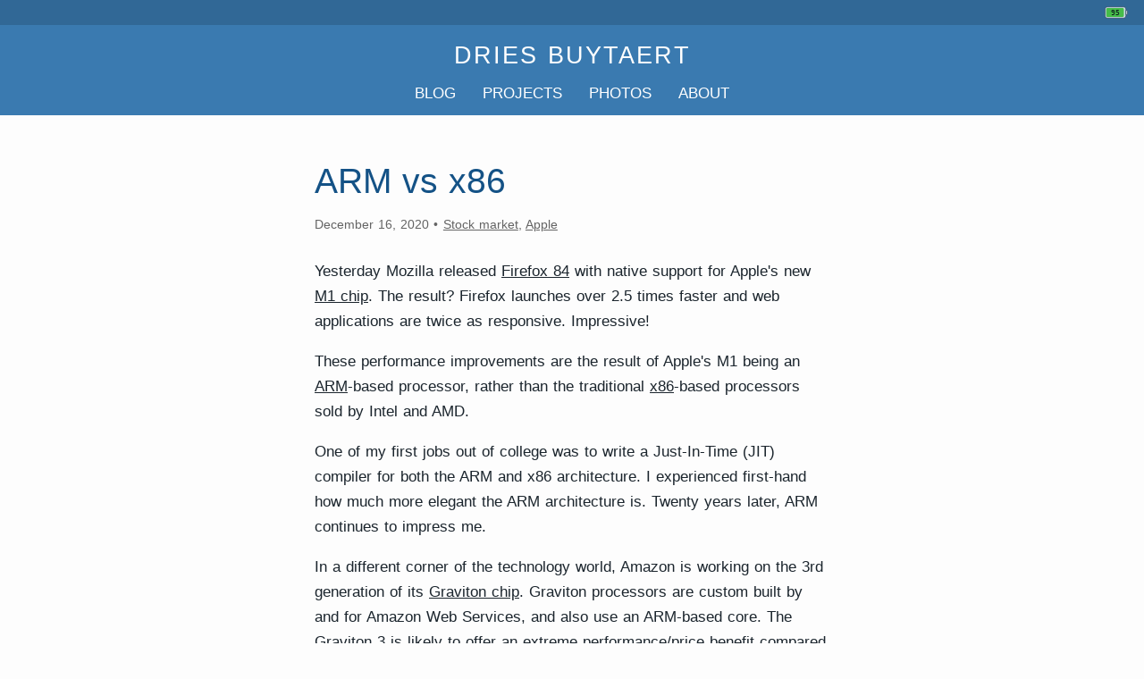

--- FILE ---
content_type: text/html; charset=UTF-8
request_url: https://dri.es/arm-vs-x86
body_size: 2920
content:
<!DOCTYPE html>
<html lang="en" dir="ltr">
<head>
  <meta charset="utf-8" />
<meta name="Generator" content="Drupal 11 (https://www.drupal.org)" />
<meta name="MobileOptimized" content="width" />
<meta name="HandheldFriendly" content="true" />
<meta name="viewport" content="width=device-width, initial-scale=1.0" />
<meta name="description" content="Dries is the Founder and Project Lead of Drupal and the Co-founder and Executive Chair of Acquia." />
<meta property="og:url" content="https://dri.es/arm-vs-x86" />
<meta property="og:type" content="website" />
<meta property="og:title" content="ARM vs x86" />
<meta property="og:locale" content="en_US" />
<meta property="og:description" content="Dries is the Founder and Project Lead of Drupal and the Co-founder and Executive Chair of Acquia." />
<meta property="article:author" content="Dries Buytaert" />
<meta property="twitter:card" content="summary_large_image" />
<meta property="twitter:creator" content="@Dries" />
<meta property="twitter:title" content="ARM vs x86" />
<meta property="twitter:description" content="Dries is the Founder and Project Lead of Drupal and the Co-founder and Executive Chair of Acquia." />
<link rel="alternate" type="text/markdown" href="/arm-vs-x86.md" />
<link rel="icon" href="/core/misc/favicon.ico" type="image/vnd.microsoft.icon" />
<link rel="canonical" href="https://dri.es/arm-vs-x86" />
<link rel="shortlink" href="https://dri.es/node/5101" />

  <meta name="google-site-verification" content="SWhJcgWZd0FvtdwGhOtp2IabehQ_uHXcvoV5kwzQaC8">
  <title>ARM vs x86 | Dries Buytaert</title>
  <link rel="alternate" type="application/rss+xml" title="Dries Buytaert's blog posts" href="https://dri.es/rss.xml">
  <link rel="alternate" type="application/rss+xml" title="Dries Buytaert's photos" href="https://dri.es/photos.xml">
  <link rel="me" href="mailto:dries@buytaert.net">

  <link rel="stylesheet" media="all" href="/sites/default/files/css/css_PZ_fEnCuRe_N0hepsAHcWDMfgywEjTT9RE5CBslk3Ro.css?delta=0&amp;language=en&amp;theme=dries&amp;include=eJxLKcpMLdZPAZG6icXFqSXFOsWVxSWpufpJicWpALW_C7k" />
<link rel="stylesheet" media="all" href="/sites/default/files/css/css_lQeiWdbW5VAT2KOzeNCzBdOghCx_13C4aTdrDu1anh0.css?delta=1&amp;language=en&amp;theme=dries&amp;include=eJxLKcpMLdZPAZG6icXFqSXFOsWVxSWpufpJicWpALW_C7k" />

  <link href="/themes/custom/dries/styles/print.css" rel="stylesheet" media="print">
  
</head>
<body>
  
    <div class="dialog-off-canvas-main-canvas" data-off-canvas-main-canvas>
    <header class="site-header">
  <div class="status-bar">
    <a href="/status" class="battery-link" title="Battery status" aria-label="Battery status">
      <span class="battery-header-container"></span>
    </a>
  </div>
  <h1>
    <a href="/" title="Homepage">Dries Buytaert</a>
  </h1>
  <nav class="menu" aria-label="Main navigation">
    <a href="/blog">Blog</a>
    <a href="/projects">Projects</a>
    <a href="/photos">Photos</a>
    <a href="/about">About</a>
  </nav>
</header>
<main>
   <div data-drupal-messages-fallback class="hidden"></div><script type="application/ld+json">
{
  "@context": "https://schema.org",
  "@type": "BlogPosting",
  "headline": "ARM vs x86",
  "author": {
    "@type": "Person",
    "name": "Dries Buytaert",
    "url": "https://dri.es/about"
  },
  "datePublished": "2020-12-16T05:41:32-05:00",
  "dateModified": "2025-12-13T11:28:17-05:00",
  "url": "https://dri.es/arm-vs-x86",
  "mainEntityOfPage": {
    "@type": "WebPage",
    "@id": "https://dri.es/arm-vs-x86"
  },
  "publisher": {
    "@type": "Organization",
    "name": "Dries Buytaert",
    "url": "https://dri.es",
    "logo": {
      "@type": "ImageObject",
      "contentUrl": "https://dri.es/themes/custom/dries/img/mugshot-dries.jpg",
      "width": "571",
      "height": "571"
    }
  }
}
</script>
<article class="h-entry">
  <header class="post-header">
    <h2 class="p-name"><a href="/arm-vs-x86" rel="bookmark" class="u-url">ARM vs x86</a></h2>
    <p class="meta">
      <time class="dt-published" datetime="2020-12-16T05:41:32-05:00">December 16, 2020</time><span class="dot-separator"></span><a href="/tag/stock-market" rel="tag" class="p-category">Stock market</a>, <a href="/tag/apple" rel="tag" class="p-category">Apple</a></p>
  </header>
  <div class="e-content">
    
            <p>Yesterday Mozilla released <a href="https://www.mozilla.org/en-US/firefox/84.0/releasenotes/">Firefox 84</a> with native support for Apple's new <a href="https://en.wikipedia.org/wiki/Apple_M1">M1 chip</a>. The result? Firefox launches over 2.5 times faster and web applications are twice as responsive. Impressive!</p>
<p>These performance improvements are the result of Apple's M1 being an <a href="https://en.wikipedia.org/wiki/ARM_architecture">ARM</a>-based processor, rather than the traditional <a href="https://en.wikipedia.org/wiki/X86">x86</a>-based processors sold by Intel and AMD.</p>
<p>One of my first jobs out of college was to write a Just-In-Time (JIT) compiler for both the ARM and x86 architecture. I experienced first-hand how much more elegant the ARM architecture is. Twenty years later, ARM continues to impress me.</p>
<p>In a different corner of the technology world, Amazon is working on the 3rd generation of its <a href="https://aws.amazon.com/ec2/graviton/">Graviton chip</a>. Graviton processors are custom built by and for Amazon Web Services, and also use an ARM-based core. The Graviton 3 is likely to offer an extreme performance/price benefit compared to any x86 alternative. The Graviton 2 is already 20% faster than x86 instances, so it wouldn't surprise me if the Graviton 3 is 40-80% faster. For many, that justifies the switching cost.</p>
<p>ARM started outclassing the x86 on the desktop <em>and</em> in the server room. End users are starting to notice. None of this bodes well for Intel or AMD. While the x86 still dominates the market, I just don't see how Intel can stop this trend. A few weeks ago, I sold all my Intel stock. Only time will tell if that was the right call, but I'd rather be safe than sorry.</p>

      
  </div>

  <p>— <span class="p-author">Dries Buytaert</span></p>
    <aside class="newsletter" aria-label="Newsletter signup">
    <p>Join 5,000+ readers. Two decades building Drupal and Acquia. Thoughts on Open Source, technology, and business.</p>
    <form action="https://buttondown.com/api/emails/embed-subscribe/dries-buytaert-blog" method="post" target="popupwindow" onsubmit="window.open('https://buttondown.com/api/emails/embed-subscribe/dries-buytaert-blog', 'popupwindow')">
      <input type="email" name="email" aria-label="Email address" placeholder="Enter your email" required>
      <button type="submit">Subscribe</button>
    </form>
    <p class="alternatives"><a href="/rss.xml">Subscribe via RSS</a><span class="dot-separator"></span><a href="mailto:dries@buytaert.net" rel="author">Email me</a></p>
  </aside>
  
</article>


</main>

<footer>
  <a href="/colophon" title="Colophon" aria-label="Colophon">
    <svg viewBox="0 0 36 36">
      <polygon stroke="#e86655" fill="none" stroke-width="1" points="20,5 9.4,9.4 5,20 9.4,30.6 19.95,35 30.6,30.6 35,20 30.6,9.4"/>
      <text x="10.5" y="26" fill="#e86655" font-family="Gill Sans" font-size="18" font-weight="300" textLength="19">db</text>
    </svg>
  </a>
</footer>

  </div>

  
  <script type="application/json" data-drupal-selector="drupal-settings-json">{"path":{"baseUrl":"\/","pathPrefix":"","currentPath":"node\/5101","currentPathIsAdmin":false,"isFront":false,"currentLanguage":"en"},"pluralDelimiter":"\u0003","suppressDeprecationErrors":true,"user":{"uid":0,"permissionsHash":"df56e01c6637d25aee56d46305b4f13eb65f922c938d329a6d41dd26e1cda2e8"}}</script>
<script src="/sites/default/files/js/js_iWWE8LKep5zrdfxUKV55TjNG_oW7_PQ-hoYqIdNNKMo.js?scope=footer&amp;delta=0&amp;language=en&amp;theme=dries&amp;include=eJxLKcpMLdZPAZG6icXFqSXFAEK_Bx4"></script>
<script src="/themes/custom/dries/scripts/script.js?v=1.x" defer></script>

</body>
</html>


--- FILE ---
content_type: text/css
request_url: https://dri.es/sites/default/files/css/css_lQeiWdbW5VAT2KOzeNCzBdOghCx_13C4aTdrDu1anh0.css?delta=1&language=en&theme=dries&include=eJxLKcpMLdZPAZG6icXFqSXFOsWVxSWpufpJicWpALW_C7k
body_size: 2469
content:
/* @license GPL-2.0-or-later https://www.drupal.org/licensing/faq */
:root{--font-family:-apple-system,BlinkMacSystemFont,"Segoe UI",Roboto,"Helvetica Neue",Arial,sans-serif;--primary-font-color:#1b252d;--secondary-font-color:#646464;--background-color:#fdfdfd;--table-zebra-color:#f1f7fb;--table-hover-color:#ddd;--post-title-color:#145286;--site-title-color:#fff;--menu-color:#fff;--hover-color:#f5f5f5;--header-color:#3a7ab0;--accent-color:#3676aa;--error-color:#a51b00;--code-color:#eee;}body{font-family:var(--font-family);color:var(--primary-font-color);word-wrap:break-word;line-height:1.7em;}main{padding:3em 1.2em 0em 1.2em;margin:0 auto;}main figure,main audio,main video,main table{margin:2.8em 0em;padding:0px;text-align:center;}main img{max-width:100%;max-height:100%;height:auto;width:auto;object-fit:contain;}main a{color:var(--primary-font-color);}main h2 a{text-decoration:none;color:var(--post-title-color);}main .summary{font-size:125%;font-weight:300;line-height:1.45em;margin-bottom:1.6em;}main .pullquote{font-size:150%;word-spacing:2px;font-weight:300;margin:2em 0em;padding:0em 1.2em;border-left:5px solid var(--header-color);}main article + article{margin-top:3em;}main article.introduction p{font-size:105%;}figcaption{color:var(--secondary-font-color);font-size:85%;line-height:1.6em;}input[type=submit]{background:var(--header-color);color:var(--site-title-color);border:0 none;padding:3px 15px;border-radius:5px;}sub,sup{line-height:0;}@media not print{@media (prefers-color-scheme:dark){:root{--primary-font-color:#dadee2;--secondary-font-color:#b1b4b7;--background-color:#172028;--table-zebra-color:#1f2931;--table-hover-color:#1a262d;--header-color:#3a7ab0;--post-title-color:#9ebbd1dd;--site-title-color:#fff;--menu-color:#fff;--hover-color:#555;--accent-color:#5a9fd4;--error-color:#ff6b4a;--code-color:#2a2a2a;}}html{font-size:max(1em,17px);}body{background-color:var(--background-color);word-spacing:1px;margin:0;}.site-header{background-color:var(--header-color);}.site-header a{text-decoration:none;color:var(--site-title-color);}.site-header h1{text-transform:uppercase;font-size:1.6em;font-weight:200;letter-spacing:2px;padding:20px 0px 5px 0px;text-align:center;margin:0;position:relative;}.post-header h2{margin-bottom:0.3em;}.status-bar{background-color:rgba(0,0,0,0.15);width:100%;height:28px;display:flex;justify-content:flex-end;align-items:center;padding:0 10px;box-sizing:border-box;}.battery-link{display:inline-flex;align-items:center;justify-content:center;height:100%;opacity:0.8;}.battery-header-icon{width:28px;height:20px;display:block;margin:auto;vertical-align:middle;}.visually-hidden{position:absolute;width:1px;height:1px;margin:-1px;padding:0;overflow:hidden;clip:rect(0,0,0,0);border:0;}.site-header nav{display:flex;flex-flow:row wrap;justify-content:center;}.site-header .menu a{color:var(--menu-color);font-weight:200;padding:10px;text-transform:uppercase;text-decoration:none;}footer{margin:2.4em 0;text-align:center;}footer svg{width:40px;height:40px;}main article{max-width:576px;margin:auto;}.content-normal{max-width:576px;margin:auto;}.content-wide{max-width:960px;margin:auto;}main a:link,main a:visited{transition:color 0.25s;}main a:hover,main a:focus{color:var(--accent-color);}main h2,main h3,main h4,main h5{white-space:unset;font-weight:400;scroll-margin-top:5em;}main h2{font-size:230%;line-height:1.2em;text-wrap:balance;margin:0em 0em 1em 0em;}main h3{font-size:200%;margin:1.8em 0em 1.2em 0em;}main h4{font-size:125%;}main h2 a,main h3 a{text-decoration:none;}main p{text-wrap:pretty;}blockquote{margin:0.6em 0em;padding:0.2em 2em 0.2em 3em;position:relative;color:var(--secondary-font-color);}blockquote::before{content:'\201C';font-family:Georgia,serif;font-size:60px;font-weight:bold;color:var(--header-color);position:absolute;left:20px;}.side-by-side{display:flex;flex-direction:column;justify-content:space-between;}.side-by-side > div{flex:1;}ul{list-style-type:square;}li{margin:0.6em 0em;}table{width:100%;}th{background-color:var(--header-color);color:var(--background-color);}th,td{padding:10px;text-align:left;}tr:nth-child(even){background-color:var(--table-zebra-color);}tr:hover{background-color:var(--table-hover-color);}code{background-color:var(--code-color);border-radius:5px;padding:3px 4px;font-size:85%;}small{font-size:80%;}.post-header .meta{color:var(--secondary-font-color);font-size:80%;margin:0 0 1.8em 0;}.post-header .meta a{color:inherit;text-decoration:underline;text-decoration-color:var(--secondary-font-color);}.post-header .meta a:hover{color:var(--accent-color);text-decoration-color:var(--accent-color);}.dot-separator::before{content:"•";padding:0 0.4em;}#block-tabs{position:absolute;right:0;text-transform:uppercase;font-size:85%;width:200px;}#block-tabs ul{list-style:none;margin:0;padding:0;}#block-tabs ul li{display:inline;}#block-tabs ul li a{text-decoration:none;margin:0;padding:2px 4px;border:1px solid #ccc !important;color:#999;}#block-tabs ul li a:hover{background-color:#333;color:#fff;}#block-tabs ul li a.is-active{background-color:#fff;color:#000;}section.note{background-color:var(--table-zebra-color);color:var(--secondary-font-color);font-size:80%;line-height:1.6em;padding:1em;margin:2.6em 0em;}.resume li{clear:both;}.resume .title{font-weight:bold;}.resume .location,.resume .date,.resume .authors{font-style:italic;}.resume a[href$=".pdf"]:after{content:" (PDF)";}.resume a[href$=".pdf"][data-size]:after{content:" (PDF, " attr(data-size) ")";}#toc{display:none;}.pager ul{list-style:none;margin:1em 0 0 0;text-align:center;}.pager ul li{display:inline;padding:0;margin:0.1em;}.pager ul li a{text-transform:uppercase;text-decoration:none;font-size:85%;padding:0.2em;}.pager ul li.is-active a{color:white;background-color:var(--header-color);}.messages{padding:0.5em;}.messages--status{background-color:#e8f5e1;color:#325e1c;}.messages--warning{background-color:#fdf4e1;color:#734c00;}.messages--error{background-color:#efd1ca;color:#a51b00;}label{display:block;font-weight:bold;}label.option{display:inline;font-weight:normal;}.form-item{margin-bottom:0.6em;}q{quotes:'"''"';font-style:italic;}@media all and (min-width:960px){.site-header .menu a + a{margin-left:0.6em;}.large,.side-by-side{position:relative;width:170%;left:-35%;}.side-by-side{flex-direction:row;justify-content:center;gap:1.2em;}}@media screen and (min-width:1280px){.pullquote{position:relative;width:130%;left:-15%;margin:70px 0px;}article{position:relative;}#toc{display:block;position:absolute;left:720px;width:175px;top:110px;margin-top:0;font-size:80%;color:var(--secondary-font-color);}#toc h3{font-weight:normal;}#toc ul{list-style:none;padding:0;}#toc li{line-height:1.4em;margin:1.4em 0em;}}}.newsletter{border-radius:0.3em;padding:1.5em;margin:1.5em auto;background:var(--header-color);text-align:center;}.newsletter p{margin:0 0 1.2em 0;color:var(--site-title-color);}.newsletter form{display:flex;gap:0.6em;max-width:350px;margin:0 auto;}.newsletter input[type="email"]{flex:1;min-width:0;padding:0.5em;border:none;border-radius:0.3em;background:var(--site-title-color);color:var(--primary-font-color);font-size:90%;}.newsletter input[type="email"]:focus{outline:2px solid var(--primary-font-color);outline-offset:1px;}.newsletter button{background:transparent;color:var(--site-title-color);padding:0.5em 0.8em;border:2px solid var(--site-title-color);border-radius:0.3em;text-transform:uppercase;font-size:90%;white-space:nowrap;flex-shrink:0;}.newsletter button:hover,.newsletter button:focus{background:var(--site-title-color);color:var(--header-color);}.newsletter .alternatives{margin:1.5em 0 0 0;font-size:85%;}.newsletter .alternatives a{color:var(--site-title-color);}pre{margin:1.5em 0;padding:1em;padding-top:2em;font-size:80%;line-height:1.5em;word-break:break-all;background:var(--code-color);border-left:3px solid var(--header-color);overflow-x:scroll;position:relative;}pre > code{display:block;padding:0;font-family:'SF Mono',Monaco,'Menlo','Courier New',monospace;font-size:95%;line-height:1.6;color:var(--primary-font-color);background:transparent;}code[class*="language-"]::before{content:"";position:absolute;top:0;right:0;padding:0.35em 0.75em;font-size:70%;font-weight:600;text-transform:uppercase;letter-spacing:0.08em;background-color:var(--header-color);color:var(--site-title-color);border-radius:0 0 0 5px;z-index:1;pointer-events:none;}code.language-bash::before{content:"BASH";}code.language-shell::before{content:"BASH";}code.language-javascript::before{content:"JAVASCRIPT";}code.language-php::before{content:"PHP";}code.language-python::before{content:"PYTHON";}code.language-css::before{content:"CSS";}code.language-html::before{content:"HTML";}code.language-markdown::before,code.language-md::before{content:"MARKDOWN";}code.language-sql::before{content:"SQL";}code.language-yaml::before{content:"YAML";}code.language-json::before{content:"JSON";}:not(pre) > code{padding:0.2em 0.4em;font-size:85%;font-family:'SF Mono',Monaco,'Menlo','Courier New',monospace;background:var(--code-color);border-radius:3px;}


--- FILE ---
content_type: text/css
request_url: https://dri.es/themes/custom/dries/styles/print.css
body_size: 43
content:
@page {
  margin: 1in 0.6in 0.6in;
  orphans: 4;
  widows: 3;
}

body {
  font-family: Georgia;
  font-size: 13px;
  line-height: 1.5;
}

footer, .site-header, #toc, #block-tabs, .edit-button {
  display: none;
}

h2, h3, h4 {
  break-after: avoid-page;
  page-break-after: avoid;
  page-break-inside: avoid;
}

h2::after {
  content: "Dries Buytaert - dries@buytaert.net - https://dri.es";
  display: block;
  padding-top: 1.2em;
  font-size: 60%;
}

p, li, pre, figure, blockquote, div {
  page-break-inside: avoid;
}

p a[href]:after {
  content: " [" attr(href) "]";
  color: #444;
}

th {
  color: #000 !important;
  border-bottom: 2px solid black;
}

td {
  border-bottom: 1px dotted black;
}


--- FILE ---
content_type: text/javascript
request_url: https://dri.es/themes/custom/dries/scripts/script.js?v=1.x
body_size: 74
content:


// If the page has an article:
var article = document.getElementsByTagName('article')[0];
if (article) {
  // And the article has 3 or more subtitles:
  var list = article.getElementsByTagName('h3');
  if (list.length > 2) {

    // Create a table of content:
    var html = '';
    for (var i = 0; i < list.length; i++) {
      list[i].setAttribute("id", i);
      html += '<li><a href="#' + i + '">' + list[i].textContent + '</a></li>';
    }

    html = '<nav id="toc" aria-labelledby="toc-header">' +
             '<h3 id="toc-header">On this page</h3>' +
               '<ul>' +
                html +
               '</ul>' +
            '</nav>';

    // Insert the TOC after the post header (or after h2 if no header):
    var postHeader = article.querySelector('.post-header');
    var insertAfter = postHeader || article.getElementsByTagName('h2')[0];
    insertAfter.insertAdjacentHTML('afterend', html)
  }
}
